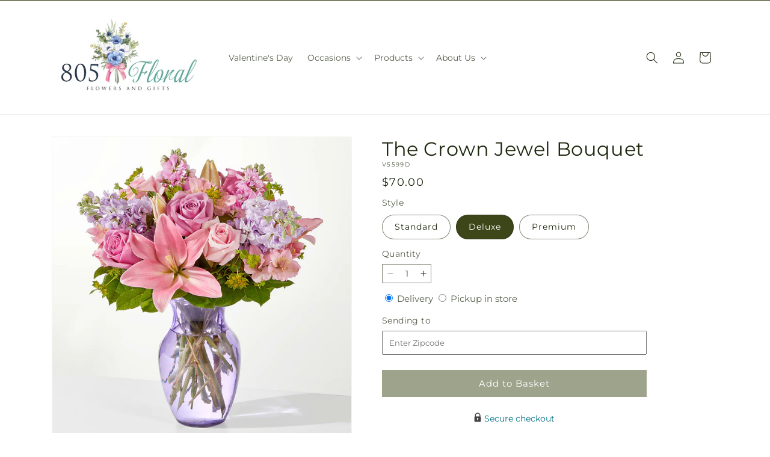

--- FILE ---
content_type: text/html; charset=utf-8
request_url: https://805floral.com/products/the-crown-jewel-bouquet-prd-v5599?variant=49172162150694&section_id=template--26658608152946__main
body_size: 11471
content:
<section id="shopify-section-template--26658608152946__main" class="shopify-section section ftd-main-product"><script src="//805floral.com/cdn/shop/t/60/assets/dayjs.min.js?v=146331994358120058901767854379" defer="defer"></script>
<script src="//805floral.com/cdn/shop/t/60/assets/dayjs-utc.min.js?v=21853670281201569981767854378" defer="defer"></script>
<script src="//805floral.com/cdn/shop/t/60/assets/dayjs-timezone.min.js?v=143404463123059131011767854378" defer="defer"></script>
<script src="//805floral.com/cdn/shop/t/60/assets/dayjs-compare.min.js?v=170429091854722561851767854379" defer="defer"></script>
<script src="//805floral.com/cdn/shop/t/60/assets/dayjs-format.min.js?v=107140612696697062631767854379" defer="defer"></script>


<section
  id="MainProduct-template--26658608152946__main"
  class="page-width section-template--26658608152946__main-padding gradient color-scheme-1"
  data-section="template--26658608152946__main"
  data-product-id="9453971570982"
  data-update-url="true"
  data-url="/products/the-crown-jewel-bouquet-prd-v5599"
  
    data-zoom-on-hover
  
>
  <link href="//805floral.com/cdn/shop/t/60/assets/section-main-product.css?v=67172036876768548111767854377" rel="stylesheet" type="text/css" media="all" />
  <link href="//805floral.com/cdn/shop/t/60/assets/ftd-section-main-product.css?v=84380129506450788211767854378" rel="stylesheet" type="text/css" media="all" />
  <link href="//805floral.com/cdn/shop/t/60/assets/component-accordion.css?v=140281534141990171611767854377" rel="stylesheet" type="text/css" media="all" />
  <link href="//805floral.com/cdn/shop/t/60/assets/component-price.css?v=175693878407596463691767854378" rel="stylesheet" type="text/css" media="all" />
  <link href="//805floral.com/cdn/shop/t/60/assets/component-slider.css?v=127501198930448460301767854378" rel="stylesheet" type="text/css" media="all" />
  <link href="//805floral.com/cdn/shop/t/60/assets/component-rating.css?v=36163645063599449881767854379" rel="stylesheet" type="text/css" media="all" />
  <link href="//805floral.com/cdn/shop/t/60/assets/component-deferred-media.css?v=7091629309437392741767854379" rel="stylesheet" type="text/css" media="all" />

  
    <link href="//805floral.com/cdn/shop/t/60/assets/component-product-variant-picker.css?v=26339001650995779211767854378" rel="stylesheet" type="text/css" media="all" />
    <link href="//805floral.com/cdn/shop/t/60/assets/component-swatch-input.css?v=141008503003294315641767854379" rel="stylesheet" type="text/css" media="all" />
    <link href="//805floral.com/cdn/shop/t/60/assets/component-swatch.css?v=68835163209551624561767854379" rel="stylesheet" type="text/css" media="all" />
  
<style data-shopify>.section-template--26658608152946__main-padding {
      padding-top: 27px;
      padding-bottom: 9px;
    }

    @media screen and (min-width: 750px) {
      .section-template--26658608152946__main-padding {
        padding-top: 36px;
        padding-bottom: 12px;
      }
    }</style><script src="//805floral.com/cdn/shop/t/60/assets/product-info.js?v=102847595110499246501767854378" defer="defer"></script>
  <script src="//805floral.com/cdn/shop/t/60/assets/product-form.js?v=78399781380020151501767854377" defer="defer"></script>
    <script id="EnableZoomOnHover-main" src="//805floral.com/cdn/shop/t/60/assets/magnify.js?v=60894966447080793111767854378" defer="defer"></script>
  


  <div class="product product--small product--left product--thumbnail product--mobile-hide grid grid--1-col grid--2-col-tablet">
    <div class="grid__item product__media-wrapper">
      
<media-gallery
  id="MediaGallery-template--26658608152946__main"
  role="region"
  
    class="product__column-sticky"
  
  aria-label="Gallery Viewer"
  data-desktop-layout="thumbnail"
>
  <div id="GalleryStatus-template--26658608152946__main" class="visually-hidden" role="status"></div>
  <slider-component id="GalleryViewer-template--26658608152946__main" class="slider-mobile-gutter">
    <a class="skip-to-content-link button visually-hidden quick-add-hidden" href="#ProductInfo-template--26658608152946__main">
      Skip to product information
    </a>
    <ul
      id="Slider-Gallery-template--26658608152946__main"
      class="product__media-list contains-media grid grid--peek list-unstyled slider slider--mobile"
      role="list"
    ><li
          id="Slide-template--26658608152946__main-46070376595826"
          class="product__media-item grid__item slider__slide is-active scroll-trigger animate--fade-in"
          data-media-id="template--26658608152946__main-46070376595826"
        >

<div
  class="product-media-container media-type-image media-fit-contain global-media-settings gradient constrain-height"
  style="--ratio: 1.0; --preview-ratio: 1.0;"
>
  <modal-opener
    class="product__modal-opener product__modal-opener--image"
    data-modal="#ProductModal-template--26658608152946__main"
  >
    <span
      class="product__media-icon motion-reduce quick-add-hidden product__media-icon--hover"
      aria-hidden="true"
    >
      
          <span class="svg-wrapper"><svg xmlns="http://www.w3.org/2000/svg" fill="none" class="icon icon-plus" viewBox="0 0 19 19"><path fill="currentColor" fill-rule="evenodd" d="M4.667 7.94a.5.5 0 0 1 .499-.501l5.534-.014a.5.5 0 1 1 .002 1l-5.534.014a.5.5 0 0 1-.5-.5" clip-rule="evenodd"/><path fill="currentColor" fill-rule="evenodd" d="M7.926 4.665a.5.5 0 0 1 .501.498l.014 5.534a.5.5 0 1 1-1 .003l-.014-5.534a.5.5 0 0 1 .499-.501" clip-rule="evenodd"/><path fill="currentColor" fill-rule="evenodd" d="M12.832 3.03a6.931 6.931 0 1 0-9.802 9.802 6.931 6.931 0 0 0 9.802-9.802M2.323 2.323a7.931 7.931 0 0 1 11.296 11.136l4.628 4.628a.5.5 0 0 1-.707.707l-4.662-4.662A7.932 7.932 0 0 1 2.323 2.323" clip-rule="evenodd"/></svg>
</span>
      
    </span>

<div class="loading__spinner hidden">
    <svg xmlns="http://www.w3.org/2000/svg" class="spinner" viewBox="0 0 66 66"><circle stroke-width="6" cx="33" cy="33" r="30" fill="none" class="path"/></svg>

  </div>
  <div class="product__media media media--transparent">
      <img src="//805floral.com/cdn/shop/files/V5599D_LOL_preset_mol-mx-tile-wide-sv-new.jpg?v=1745442971&amp;width=1946" alt="" srcset="//805floral.com/cdn/shop/files/V5599D_LOL_preset_mol-mx-tile-wide-sv-new.jpg?v=1745442971&amp;width=246 246w, //805floral.com/cdn/shop/files/V5599D_LOL_preset_mol-mx-tile-wide-sv-new.jpg?v=1745442971&amp;width=493 493w, //805floral.com/cdn/shop/files/V5599D_LOL_preset_mol-mx-tile-wide-sv-new.jpg?v=1745442971&amp;width=600 600w, //805floral.com/cdn/shop/files/V5599D_LOL_preset_mol-mx-tile-wide-sv-new.jpg?v=1745442971&amp;width=713 713w, //805floral.com/cdn/shop/files/V5599D_LOL_preset_mol-mx-tile-wide-sv-new.jpg?v=1745442971&amp;width=823 823w, //805floral.com/cdn/shop/files/V5599D_LOL_preset_mol-mx-tile-wide-sv-new.jpg?v=1745442971&amp;width=990 990w, //805floral.com/cdn/shop/files/V5599D_LOL_preset_mol-mx-tile-wide-sv-new.jpg?v=1745442971&amp;width=1100 1100w, //805floral.com/cdn/shop/files/V5599D_LOL_preset_mol-mx-tile-wide-sv-new.jpg?v=1745442971&amp;width=1206 1206w, //805floral.com/cdn/shop/files/V5599D_LOL_preset_mol-mx-tile-wide-sv-new.jpg?v=1745442971&amp;width=1346 1346w, //805floral.com/cdn/shop/files/V5599D_LOL_preset_mol-mx-tile-wide-sv-new.jpg?v=1745442971&amp;width=1426 1426w, //805floral.com/cdn/shop/files/V5599D_LOL_preset_mol-mx-tile-wide-sv-new.jpg?v=1745442971&amp;width=1646 1646w, //805floral.com/cdn/shop/files/V5599D_LOL_preset_mol-mx-tile-wide-sv-new.jpg?v=1745442971&amp;width=1946 1946w" width="1946" height="1946" class="image-magnify-hover" sizes="(min-width: 1200px) 495px, (min-width: 990px) calc(45.0vw - 10rem), (min-width: 750px) calc((100vw - 11.5rem) / 2), calc(100vw / 1 - 4rem)">
    </div>
    <button
      class="product__media-toggle quick-add-hidden product__media-zoom-hover"
      type="button"
      aria-haspopup="dialog"
      data-media-id="46070376595826"
    >
      <span class="visually-hidden">
        Open media 1 in modal
      </span>
    </button>
  </modal-opener></div>

        </li>
<li
            id="Slide-template--26658608152946__main-46070376563058"
            class="product__media-item grid__item slider__slide scroll-trigger animate--fade-in"
            data-media-id="template--26658608152946__main-46070376563058"
          >

<div
  class="product-media-container media-type-image media-fit-contain global-media-settings gradient constrain-height"
  style="--ratio: 1.0; --preview-ratio: 1.0;"
>
  <modal-opener
    class="product__modal-opener product__modal-opener--image"
    data-modal="#ProductModal-template--26658608152946__main"
  >
    <span
      class="product__media-icon motion-reduce quick-add-hidden product__media-icon--hover"
      aria-hidden="true"
    >
      
          <span class="svg-wrapper"><svg xmlns="http://www.w3.org/2000/svg" fill="none" class="icon icon-plus" viewBox="0 0 19 19"><path fill="currentColor" fill-rule="evenodd" d="M4.667 7.94a.5.5 0 0 1 .499-.501l5.534-.014a.5.5 0 1 1 .002 1l-5.534.014a.5.5 0 0 1-.5-.5" clip-rule="evenodd"/><path fill="currentColor" fill-rule="evenodd" d="M7.926 4.665a.5.5 0 0 1 .501.498l.014 5.534a.5.5 0 1 1-1 .003l-.014-5.534a.5.5 0 0 1 .499-.501" clip-rule="evenodd"/><path fill="currentColor" fill-rule="evenodd" d="M12.832 3.03a6.931 6.931 0 1 0-9.802 9.802 6.931 6.931 0 0 0 9.802-9.802M2.323 2.323a7.931 7.931 0 0 1 11.296 11.136l4.628 4.628a.5.5 0 0 1-.707.707l-4.662-4.662A7.932 7.932 0 0 1 2.323 2.323" clip-rule="evenodd"/></svg>
</span>
      
    </span>

<div class="loading__spinner hidden">
    <svg xmlns="http://www.w3.org/2000/svg" class="spinner" viewBox="0 0 66 66"><circle stroke-width="6" cx="33" cy="33" r="30" fill="none" class="path"/></svg>

  </div>
  <div class="product__media media media--transparent">
      <img src="//805floral.com/cdn/shop/files/V5599S_LOL_preset_mol-mx-tile-wide-sv-new.jpg?v=1745442971&amp;width=1946" alt="" srcset="//805floral.com/cdn/shop/files/V5599S_LOL_preset_mol-mx-tile-wide-sv-new.jpg?v=1745442971&amp;width=246 246w, //805floral.com/cdn/shop/files/V5599S_LOL_preset_mol-mx-tile-wide-sv-new.jpg?v=1745442971&amp;width=493 493w, //805floral.com/cdn/shop/files/V5599S_LOL_preset_mol-mx-tile-wide-sv-new.jpg?v=1745442971&amp;width=600 600w, //805floral.com/cdn/shop/files/V5599S_LOL_preset_mol-mx-tile-wide-sv-new.jpg?v=1745442971&amp;width=713 713w, //805floral.com/cdn/shop/files/V5599S_LOL_preset_mol-mx-tile-wide-sv-new.jpg?v=1745442971&amp;width=823 823w, //805floral.com/cdn/shop/files/V5599S_LOL_preset_mol-mx-tile-wide-sv-new.jpg?v=1745442971&amp;width=990 990w, //805floral.com/cdn/shop/files/V5599S_LOL_preset_mol-mx-tile-wide-sv-new.jpg?v=1745442971&amp;width=1100 1100w, //805floral.com/cdn/shop/files/V5599S_LOL_preset_mol-mx-tile-wide-sv-new.jpg?v=1745442971&amp;width=1206 1206w, //805floral.com/cdn/shop/files/V5599S_LOL_preset_mol-mx-tile-wide-sv-new.jpg?v=1745442971&amp;width=1346 1346w, //805floral.com/cdn/shop/files/V5599S_LOL_preset_mol-mx-tile-wide-sv-new.jpg?v=1745442971&amp;width=1426 1426w, //805floral.com/cdn/shop/files/V5599S_LOL_preset_mol-mx-tile-wide-sv-new.jpg?v=1745442971&amp;width=1646 1646w, //805floral.com/cdn/shop/files/V5599S_LOL_preset_mol-mx-tile-wide-sv-new.jpg?v=1745442971&amp;width=1946 1946w" width="1946" height="1946" loading="lazy" class="image-magnify-hover" sizes="(min-width: 1200px) 495px, (min-width: 990px) calc(45.0vw - 10rem), (min-width: 750px) calc((100vw - 11.5rem) / 2), calc(100vw / 1 - 4rem)">
    </div>
    <button
      class="product__media-toggle quick-add-hidden product__media-zoom-hover"
      type="button"
      aria-haspopup="dialog"
      data-media-id="46070376563058"
    >
      <span class="visually-hidden">
        Open media 2 in modal
      </span>
    </button>
  </modal-opener></div>

          </li>

<li
            id="Slide-template--26658608152946__main-46070376628594"
            class="product__media-item grid__item slider__slide scroll-trigger animate--fade-in"
            data-media-id="template--26658608152946__main-46070376628594"
          >

<div
  class="product-media-container media-type-image media-fit-contain global-media-settings gradient constrain-height"
  style="--ratio: 1.0; --preview-ratio: 1.0;"
>
  <modal-opener
    class="product__modal-opener product__modal-opener--image"
    data-modal="#ProductModal-template--26658608152946__main"
  >
    <span
      class="product__media-icon motion-reduce quick-add-hidden product__media-icon--hover"
      aria-hidden="true"
    >
      
          <span class="svg-wrapper"><svg xmlns="http://www.w3.org/2000/svg" fill="none" class="icon icon-plus" viewBox="0 0 19 19"><path fill="currentColor" fill-rule="evenodd" d="M4.667 7.94a.5.5 0 0 1 .499-.501l5.534-.014a.5.5 0 1 1 .002 1l-5.534.014a.5.5 0 0 1-.5-.5" clip-rule="evenodd"/><path fill="currentColor" fill-rule="evenodd" d="M7.926 4.665a.5.5 0 0 1 .501.498l.014 5.534a.5.5 0 1 1-1 .003l-.014-5.534a.5.5 0 0 1 .499-.501" clip-rule="evenodd"/><path fill="currentColor" fill-rule="evenodd" d="M12.832 3.03a6.931 6.931 0 1 0-9.802 9.802 6.931 6.931 0 0 0 9.802-9.802M2.323 2.323a7.931 7.931 0 0 1 11.296 11.136l4.628 4.628a.5.5 0 0 1-.707.707l-4.662-4.662A7.932 7.932 0 0 1 2.323 2.323" clip-rule="evenodd"/></svg>
</span>
      
    </span>

<div class="loading__spinner hidden">
    <svg xmlns="http://www.w3.org/2000/svg" class="spinner" viewBox="0 0 66 66"><circle stroke-width="6" cx="33" cy="33" r="30" fill="none" class="path"/></svg>

  </div>
  <div class="product__media media media--transparent">
      <img src="//805floral.com/cdn/shop/files/V5599P_LOL_preset_mol-mx-tile-wide-sv-new.jpg?v=1745442971&amp;width=1946" alt="" srcset="//805floral.com/cdn/shop/files/V5599P_LOL_preset_mol-mx-tile-wide-sv-new.jpg?v=1745442971&amp;width=246 246w, //805floral.com/cdn/shop/files/V5599P_LOL_preset_mol-mx-tile-wide-sv-new.jpg?v=1745442971&amp;width=493 493w, //805floral.com/cdn/shop/files/V5599P_LOL_preset_mol-mx-tile-wide-sv-new.jpg?v=1745442971&amp;width=600 600w, //805floral.com/cdn/shop/files/V5599P_LOL_preset_mol-mx-tile-wide-sv-new.jpg?v=1745442971&amp;width=713 713w, //805floral.com/cdn/shop/files/V5599P_LOL_preset_mol-mx-tile-wide-sv-new.jpg?v=1745442971&amp;width=823 823w, //805floral.com/cdn/shop/files/V5599P_LOL_preset_mol-mx-tile-wide-sv-new.jpg?v=1745442971&amp;width=990 990w, //805floral.com/cdn/shop/files/V5599P_LOL_preset_mol-mx-tile-wide-sv-new.jpg?v=1745442971&amp;width=1100 1100w, //805floral.com/cdn/shop/files/V5599P_LOL_preset_mol-mx-tile-wide-sv-new.jpg?v=1745442971&amp;width=1206 1206w, //805floral.com/cdn/shop/files/V5599P_LOL_preset_mol-mx-tile-wide-sv-new.jpg?v=1745442971&amp;width=1346 1346w, //805floral.com/cdn/shop/files/V5599P_LOL_preset_mol-mx-tile-wide-sv-new.jpg?v=1745442971&amp;width=1426 1426w, //805floral.com/cdn/shop/files/V5599P_LOL_preset_mol-mx-tile-wide-sv-new.jpg?v=1745442971&amp;width=1646 1646w, //805floral.com/cdn/shop/files/V5599P_LOL_preset_mol-mx-tile-wide-sv-new.jpg?v=1745442971&amp;width=1946 1946w" width="1946" height="1946" loading="lazy" class="image-magnify-hover" sizes="(min-width: 1200px) 495px, (min-width: 990px) calc(45.0vw - 10rem), (min-width: 750px) calc((100vw - 11.5rem) / 2), calc(100vw / 1 - 4rem)">
    </div>
    <button
      class="product__media-toggle quick-add-hidden product__media-zoom-hover"
      type="button"
      aria-haspopup="dialog"
      data-media-id="46070376628594"
    >
      <span class="visually-hidden">
        Open media 3 in modal
      </span>
    </button>
  </modal-opener></div>

          </li></ul><div class="slider-buttons quick-add-hidden">
        <button
          type="button"
          class="slider-button slider-button--prev"
          name="previous"
          aria-label="Slide left"
        >
          <span class="svg-wrapper"><svg class="icon icon-caret" viewBox="0 0 10 6"><path fill="currentColor" fill-rule="evenodd" d="M9.354.646a.5.5 0 0 0-.708 0L5 4.293 1.354.646a.5.5 0 0 0-.708.708l4 4a.5.5 0 0 0 .708 0l4-4a.5.5 0 0 0 0-.708" clip-rule="evenodd"/></svg>
</span>
        </button>
        <div class="slider-counter caption">
          <span class="slider-counter--current">1</span>
          <span aria-hidden="true"> / </span>
          <span class="visually-hidden">of</span>
          <span class="slider-counter--total">3</span>
        </div>
        <button
          type="button"
          class="slider-button slider-button--next"
          name="next"
          aria-label="Slide right"
        >
          <span class="svg-wrapper"><svg class="icon icon-caret" viewBox="0 0 10 6"><path fill="currentColor" fill-rule="evenodd" d="M9.354.646a.5.5 0 0 0-.708 0L5 4.293 1.354.646a.5.5 0 0 0-.708.708l4 4a.5.5 0 0 0 .708 0l4-4a.5.5 0 0 0 0-.708" clip-rule="evenodd"/></svg>
</span>
        </button>
      </div></slider-component><slider-component
      id="GalleryThumbnails-template--26658608152946__main"
      class="thumbnail-slider slider-mobile-gutter quick-add-hidden small-hide thumbnail-slider--no-slide"
    >
      <button
        type="button"
        class="slider-button slider-button--prev small-hide medium-hide large-up-hide"
        name="previous"
        aria-label="Slide left"
        aria-controls="GalleryThumbnails-template--26658608152946__main"
        data-step="3"
      >
        <span class="svg-wrapper"><svg class="icon icon-caret" viewBox="0 0 10 6"><path fill="currentColor" fill-rule="evenodd" d="M9.354.646a.5.5 0 0 0-.708 0L5 4.293 1.354.646a.5.5 0 0 0-.708.708l4 4a.5.5 0 0 0 .708 0l4-4a.5.5 0 0 0 0-.708" clip-rule="evenodd"/></svg>
</span>
      </button>
      <ul
        id="Slider-Thumbnails-template--26658608152946__main"
        class="thumbnail-list list-unstyled slider slider--mobile"
      ><li
            id="Slide-Thumbnails-template--26658608152946__main-1"
            class="thumbnail-list__item slider__slide"
            data-target="template--26658608152946__main-46070376563058"
            data-media-position="1"
          ><button
              class="thumbnail global-media-settings global-media-settings--no-shadow"
              aria-label="Load image 1 in gallery view"
              
              data-section="template--26658608152946__main-1-0"
              aria-controls="GalleryViewer-template--26658608152946__main"
              aria-describedby="Thumbnail-template--26658608152946__main-1
"
            >
              <img src="//805floral.com/cdn/shop/files/V5599S_LOL_preset_mol-mx-tile-wide-sv-new.jpg?v=1745442971&amp;width=416" alt="The Crown Jewel Bouquet" srcset="//805floral.com/cdn/shop/files/V5599S_LOL_preset_mol-mx-tile-wide-sv-new.jpg?v=1745442971&amp;width=54 54w, //805floral.com/cdn/shop/files/V5599S_LOL_preset_mol-mx-tile-wide-sv-new.jpg?v=1745442971&amp;width=74 74w, //805floral.com/cdn/shop/files/V5599S_LOL_preset_mol-mx-tile-wide-sv-new.jpg?v=1745442971&amp;width=104 104w, //805floral.com/cdn/shop/files/V5599S_LOL_preset_mol-mx-tile-wide-sv-new.jpg?v=1745442971&amp;width=162 162w, //805floral.com/cdn/shop/files/V5599S_LOL_preset_mol-mx-tile-wide-sv-new.jpg?v=1745442971&amp;width=208 208w, //805floral.com/cdn/shop/files/V5599S_LOL_preset_mol-mx-tile-wide-sv-new.jpg?v=1745442971&amp;width=324 324w, //805floral.com/cdn/shop/files/V5599S_LOL_preset_mol-mx-tile-wide-sv-new.jpg?v=1745442971&amp;width=416 416w" width="416" height="416" loading="lazy" sizes="(min-width: 1200px) calc((495 - 4rem) / 4),
          (min-width: 990px) calc((45.0vw - 4rem) / 4),
          (min-width: 750px) calc((100vw - 15rem) / 8),
          calc((100vw - 8rem) / 3)" id="Thumbnail-template--26658608152946__main-1
">
            </button>
          </li><li
            id="Slide-Thumbnails-template--26658608152946__main-2"
            class="thumbnail-list__item slider__slide"
            data-target="template--26658608152946__main-46070376595826"
            data-media-position="2"
          ><button
              class="thumbnail global-media-settings global-media-settings--no-shadow"
              aria-label="Load image 2 in gallery view"
              
                aria-current="true"
              
              data-section="template--26658608152946__main-1-1"
              aria-controls="GalleryViewer-template--26658608152946__main"
              aria-describedby="Thumbnail-template--26658608152946__main-2
"
            >
              <img src="//805floral.com/cdn/shop/files/V5599D_LOL_preset_mol-mx-tile-wide-sv-new.jpg?v=1745442971&amp;width=416" alt="The Crown Jewel Bouquet" srcset="//805floral.com/cdn/shop/files/V5599D_LOL_preset_mol-mx-tile-wide-sv-new.jpg?v=1745442971&amp;width=54 54w, //805floral.com/cdn/shop/files/V5599D_LOL_preset_mol-mx-tile-wide-sv-new.jpg?v=1745442971&amp;width=74 74w, //805floral.com/cdn/shop/files/V5599D_LOL_preset_mol-mx-tile-wide-sv-new.jpg?v=1745442971&amp;width=104 104w, //805floral.com/cdn/shop/files/V5599D_LOL_preset_mol-mx-tile-wide-sv-new.jpg?v=1745442971&amp;width=162 162w, //805floral.com/cdn/shop/files/V5599D_LOL_preset_mol-mx-tile-wide-sv-new.jpg?v=1745442971&amp;width=208 208w, //805floral.com/cdn/shop/files/V5599D_LOL_preset_mol-mx-tile-wide-sv-new.jpg?v=1745442971&amp;width=324 324w, //805floral.com/cdn/shop/files/V5599D_LOL_preset_mol-mx-tile-wide-sv-new.jpg?v=1745442971&amp;width=416 416w" width="416" height="416" loading="lazy" sizes="(min-width: 1200px) calc((495 - 4rem) / 4),
          (min-width: 990px) calc((45.0vw - 4rem) / 4),
          (min-width: 750px) calc((100vw - 15rem) / 8),
          calc((100vw - 8rem) / 3)" id="Thumbnail-template--26658608152946__main-2
">
            </button>
          </li><li
            id="Slide-Thumbnails-template--26658608152946__main-3"
            class="thumbnail-list__item slider__slide"
            data-target="template--26658608152946__main-46070376628594"
            data-media-position="3"
          ><button
              class="thumbnail global-media-settings global-media-settings--no-shadow"
              aria-label="Load image 3 in gallery view"
              
              data-section="template--26658608152946__main-1-2"
              aria-controls="GalleryViewer-template--26658608152946__main"
              aria-describedby="Thumbnail-template--26658608152946__main-3
"
            >
              <img src="//805floral.com/cdn/shop/files/V5599P_LOL_preset_mol-mx-tile-wide-sv-new.jpg?v=1745442971&amp;width=416" alt="The Crown Jewel Bouquet" srcset="//805floral.com/cdn/shop/files/V5599P_LOL_preset_mol-mx-tile-wide-sv-new.jpg?v=1745442971&amp;width=54 54w, //805floral.com/cdn/shop/files/V5599P_LOL_preset_mol-mx-tile-wide-sv-new.jpg?v=1745442971&amp;width=74 74w, //805floral.com/cdn/shop/files/V5599P_LOL_preset_mol-mx-tile-wide-sv-new.jpg?v=1745442971&amp;width=104 104w, //805floral.com/cdn/shop/files/V5599P_LOL_preset_mol-mx-tile-wide-sv-new.jpg?v=1745442971&amp;width=162 162w, //805floral.com/cdn/shop/files/V5599P_LOL_preset_mol-mx-tile-wide-sv-new.jpg?v=1745442971&amp;width=208 208w, //805floral.com/cdn/shop/files/V5599P_LOL_preset_mol-mx-tile-wide-sv-new.jpg?v=1745442971&amp;width=324 324w, //805floral.com/cdn/shop/files/V5599P_LOL_preset_mol-mx-tile-wide-sv-new.jpg?v=1745442971&amp;width=416 416w" width="416" height="416" loading="lazy" sizes="(min-width: 1200px) calc((495 - 4rem) / 4),
          (min-width: 990px) calc((45.0vw - 4rem) / 4),
          (min-width: 750px) calc((100vw - 15rem) / 8),
          calc((100vw - 8rem) / 3)" id="Thumbnail-template--26658608152946__main-3
">
            </button>
          </li></ul>
      <button
        type="button"
        class="slider-button slider-button--next small-hide medium-hide large-up-hide"
        name="next"
        aria-label="Slide right"
        aria-controls="GalleryThumbnails-template--26658608152946__main"
        data-step="3"
      >
        <span class="svg-wrapper"><svg class="icon icon-caret" viewBox="0 0 10 6"><path fill="currentColor" fill-rule="evenodd" d="M9.354.646a.5.5 0 0 0-.708 0L5 4.293 1.354.646a.5.5 0 0 0-.708.708l4 4a.5.5 0 0 0 .708 0l4-4a.5.5 0 0 0 0-.708" clip-rule="evenodd"/></svg>
</span>
      </button>
    </slider-component></media-gallery>

    </div>
    <div class="product__info-wrapper grid__item scroll-trigger animate--slide-in">
      <product-info
        id="ProductInfo-template--26658608152946__main"
        data-section="template--26658608152946__main"
        data-master-sku="V5599"
        class="product__info-container product__column-sticky"
      ><div class="product__title" >
                <h1>The Crown Jewel Bouquet</h1>
                <a href="/products/the-crown-jewel-bouquet-prd-v5599" class="product__title">
                  <h2 class="h1">
                    The Crown Jewel Bouquet
                  </h2>
                </a>
              </div><p
                class="product__sku caption-with-letter-spacing"
                id="Sku-template--26658608152946__main"
                role="status"
                
              >
                <span class="visually-hidden">SKU:</span>
                <span class="sku">V5599D</span>
              </p>
              <div class="product-review"></div>
              <p class="product__info--error availability-error"></p>
                <div id="price-template--26658608152946__main" role="status" >
<div
    class="
      prices price--large price--show-badge"
  >
    <div class="price__container" data-testid="product-price"><div class="price__regular"><span class="visually-hidden visually-hidden--inline">Regular price</span>
          <span class="price-item price-item--regular">
            $70.00
          </span></div>
      <div class="price__sale">
            <span class="visually-hidden visually-hidden--inline">Regular price</span>
            <span>
              <s class="price-item price-item--regular">
                
                  $70.00
                
              </s>
            </span><span class="visually-hidden visually-hidden--inline">Sale price</span>
          <p class="price-item price-item--sale price-item--last inline-compare-price">
            $70.00
          </p></div>
      <small class="unit-price caption hidden">
        <span class="visually-hidden">Unit price</span>
        <span class="price-item price-item--last">
          <span></span>
          <span aria-hidden="true">/</span>
          <span class="visually-hidden">&nbsp;per&nbsp;</span>
          <span>
          </span>
        </span>
      </small>
    </div><span class="badge price__badge-sale color-scheme-5">
        Sale
      </span>

      <span class="badge price__badge-sold-out color-scheme-3">
        Sold out
      </span></div>

</div><div ><form method="post" action="/cart/add" id="product-form-installment-template--26658608152946__main" accept-charset="UTF-8" class="installment caption-large" enctype="multipart/form-data"><input type="hidden" name="form_type" value="product" /><input type="hidden" name="utf8" value="✓" /><input type="hidden" name="id" value="49172162150694">
                    <input type="hidden" name="in_store_pickup" value="false">
                    <input type="hidden" name="store_pickup_enabled" value="true">
                    <input type="hidden" name="is_dropship" value="false">
                    
<input type="hidden" name="product-id" value="9453971570982" /><input type="hidden" name="section-id" value="template--26658608152946__main" /></form></div>
              

                
<variant-radios
      id="variant-radios-template--26658608152946__main"
      class="no-js-hidden"
      data-section="template--26658608152946__main"
      data-url="/products/the-crown-jewel-bouquet-prd-v5599"
      
      
    ><fieldset class="js product-form__input" data-testid="product-variant">
            <legend class="form__label">Style
</legend>
            
<input
      type="radio"
      id="template--26658608152946__main-1-0"
      name="Style-1
"
      value="Standard"
      form="product-form-template--26658608152946__main"
      
      
      data-product-url=""
    data-option-value-id="6820940677490"
    >
    <label for="template--26658608152946__main-1-0">
      
        Standard
      <span class="visually-hidden label-unavailable">Variant sold out or unavailable</span>
    </label><input
      type="radio"
      id="template--26658608152946__main-1-1"
      name="Style-1
"
      value="Deluxe"
      form="product-form-template--26658608152946__main"
      
        checked
      
      
      data-product-url=""
    data-option-value-id="6820940710258"
    >
    <label for="template--26658608152946__main-1-1">
      
        Deluxe
      <span class="visually-hidden label-unavailable">Variant sold out or unavailable</span>
    </label><input
      type="radio"
      id="template--26658608152946__main-1-2"
      name="Style-1
"
      value="Premium"
      form="product-form-template--26658608152946__main"
      
      
      data-product-url=""
    data-option-value-id="6820940743026"
    >
    <label for="template--26658608152946__main-1-2">
      
        Premium
      <span class="visually-hidden label-unavailable">Variant sold out or unavailable</span>
    </label>
          </fieldset><script type="application/json">
        [{"id":49172162085158,"title":"Standard","option1":"Standard","option2":null,"option3":null,"sku":"V5599S","requires_shipping":true,"taxable":true,"featured_image":{"id":53892423876978,"product_id":9453971570982,"position":1,"created_at":"2025-04-23T14:16:10-07:00","updated_at":"2025-04-23T14:16:11-07:00","alt":null,"width":1024,"height":1024,"src":"\/\/805floral.com\/cdn\/shop\/files\/V5599S_LOL_preset_mol-mx-tile-wide-sv-new.jpg?v=1745442971","variant_ids":[49172162085158]},"available":true,"name":"The Crown Jewel Bouquet - Standard","public_title":"Standard","options":["Standard"],"price":5500,"weight":0,"compare_at_price":5500,"inventory_management":null,"barcode":null,"featured_media":{"alt":null,"id":46070376563058,"position":1,"preview_image":{"aspect_ratio":1.0,"height":1024,"width":1024,"src":"\/\/805floral.com\/cdn\/shop\/files\/V5599S_LOL_preset_mol-mx-tile-wide-sv-new.jpg?v=1745442971"}},"requires_selling_plan":false,"selling_plan_allocations":[],"quantity_rule":{"min":1,"max":null,"increment":1}},{"id":49172162150694,"title":"Deluxe","option1":"Deluxe","option2":null,"option3":null,"sku":"V5599D","requires_shipping":true,"taxable":true,"featured_image":{"id":53892423811442,"product_id":9453971570982,"position":2,"created_at":"2025-04-23T14:16:10-07:00","updated_at":"2025-04-23T14:16:11-07:00","alt":null,"width":1024,"height":1024,"src":"\/\/805floral.com\/cdn\/shop\/files\/V5599D_LOL_preset_mol-mx-tile-wide-sv-new.jpg?v=1745442971","variant_ids":[49172162150694]},"available":true,"name":"The Crown Jewel Bouquet - Deluxe","public_title":"Deluxe","options":["Deluxe"],"price":7000,"weight":0,"compare_at_price":7000,"inventory_management":null,"barcode":null,"featured_media":{"alt":null,"id":46070376595826,"position":2,"preview_image":{"aspect_ratio":1.0,"height":1024,"width":1024,"src":"\/\/805floral.com\/cdn\/shop\/files\/V5599D_LOL_preset_mol-mx-tile-wide-sv-new.jpg?v=1745442971"}},"requires_selling_plan":false,"selling_plan_allocations":[],"quantity_rule":{"min":1,"max":null,"increment":1}},{"id":49172162183462,"title":"Premium","option1":"Premium","option2":null,"option3":null,"sku":"V5599P","requires_shipping":true,"taxable":true,"featured_image":{"id":53892423909746,"product_id":9453971570982,"position":3,"created_at":"2025-04-23T14:16:10-07:00","updated_at":"2025-04-23T14:16:11-07:00","alt":null,"width":1024,"height":1024,"src":"\/\/805floral.com\/cdn\/shop\/files\/V5599P_LOL_preset_mol-mx-tile-wide-sv-new.jpg?v=1745442971","variant_ids":[49172162183462]},"available":true,"name":"The Crown Jewel Bouquet - Premium","public_title":"Premium","options":["Premium"],"price":8500,"weight":0,"compare_at_price":8500,"inventory_management":null,"barcode":null,"featured_media":{"alt":null,"id":46070376628594,"position":3,"preview_image":{"aspect_ratio":1.0,"height":1024,"width":1024,"src":"\/\/805floral.com\/cdn\/shop\/files\/V5599P_LOL_preset_mol-mx-tile-wide-sv-new.jpg?v=1745442971"}},"requires_selling_plan":false,"selling_plan_allocations":[],"quantity_rule":{"min":1,"max":null,"increment":1}}]
      </script>
    </variant-radios>
              
<div
                id="Quantity-Form-template--26658608152946__main"
                class="product-form__input product-form__quantity  "
                
              >
                
                

                <label class="quantity__label form__label" for="Quantity-template--26658608152946__main">
                  Quantity
                  <span class="quantity__rules-cart hidden">

<div class="loading__spinner hidden">
    <svg xmlns="http://www.w3.org/2000/svg" class="spinner" viewBox="0 0 66 66"><circle stroke-width="6" cx="33" cy="33" r="30" fill="none" class="path"/></svg>

  </div>
  <span
                      >(<span class="quantity-cart">0</span> in cart)</span
                    >
                  </span>
                </label>
                <div class="price-per-item__container">
                  <quantity-input class="quantity" data-url="/products/the-crown-jewel-bouquet-prd-v5599" data-section="template--26658608152946__main">
                    <button class="quantity__button" name="minus" type="button">
                      <span class="visually-hidden">Decrease quantity for The Crown Jewel Bouquet</span>
                      <span class="svg-wrapper"><svg xmlns="http://www.w3.org/2000/svg" fill="none" class="icon icon-minus" viewBox="0 0 10 2"><path fill="currentColor" fill-rule="evenodd" d="M.5 1C.5.7.7.5 1 .5h8a.5.5 0 1 1 0 1H1A.5.5 0 0 1 .5 1" clip-rule="evenodd"/></svg>
</span>
                    </button>
                    <input
                      disabled="true"
                      class="quantity__input"
                      type="number"
                      name="quantity"
                      id="Quantity-template--26658608152946__main"
                      data-min="1"
                      min="1"
                      step="1"
                      value="1"
                      form="product-form-template--26658608152946__main"
                    >
                    <button class="quantity__button" name="plus" type="button">
                      <span class="visually-hidden">Increase quantity for The Crown Jewel Bouquet</span>
                      <span class="svg-wrapper"><svg xmlns="http://www.w3.org/2000/svg" fill="none" class="icon icon-plus" viewBox="0 0 10 10"><path fill="currentColor" fill-rule="evenodd" d="M1 4.51a.5.5 0 0 0 0 1h3.5l.01 3.5a.5.5 0 0 0 1-.01V5.5l3.5-.01a.5.5 0 0 0-.01-1H5.5L5.49.99a.5.5 0 0 0-1 .01v3.5l-3.5.01z" clip-rule="evenodd"/></svg>
</span>
                    </button>
                  </quantity-input></div>
                <div class="quantity__rules caption" id="Quantity-Rules-template--26658608152946__main"></div></div><div class="product__date-wrapper">
                    <link href="//805floral.com/cdn/shop/t/60/assets/litepicker.css?v=22239991273395494851767854378" rel="stylesheet" type="text/css" media="all" />
<script src="//805floral.com/cdn/shop/t/60/assets/litepicker.js?v=47183412848283267401767854378" defer="defer"></script>
<script src="//805floral.com/cdn/shop/t/60/assets/ftd-date-picker.js?v=21069361337201345051767854379" defer="defer" type="module"></script>
<script>
  window.date_picker_labels = {
    "pickup_date":"Pickup Date",
    "delivery_date":"Delivery Date",
    "available_for_local_delivery_only":"Available for local delivery only",
    "available_for_instore_pickup_only":"Available for in-store pickup only",
    "available_for_pickup_only_sameday":"This product is no longer available for same-day delivery, but is available to pickup in store today",
    "available_for_pickup_only_futureday":"This product is not available for delivery on selected date, but is available to pickup in store",
    "unavailable_for_purchase_error":"This product is currently unavailable for purchase",
    "invalid_zipcode":"Please enter a valid zipcode",
    "unavailable_zipcode_error":"This product is currently unavailable for the zip code entered",
  }
</script>






<div class="product__delivery_method">
  <div
    data-testid="product-delivery-method"
    
  >
    <input
      type="radio"
      id="template--26658608152946__main-delivery-method-0"
      name="delivery-method"
      value="delivery"
      
        checked
      
    >
    <label
      class="delivery_method_title"
      for="template--26658608152946__main-delivery-method-0"
    >Delivery<span class="visually-hidden">Delivery</span>
    </label>
    <input
      type="radio"
      id="template--26658608152946__main-delivery-method-1"
      name="delivery-method"
      value="pickup"
      
    >
    <label
      class="delivery_method_title"
      for="template--26658608152946__main-delivery-method-1"
    >Pickup in store<span class="visually-hidden">Pickup in store</span>
    </label>
  </div>
</div>
<div
  class="product__zip-code product-form__input hidden"
>
  <div>
    <label
      class="zip_code-title form__label"
      for="template--26658608152946__main-zip-code"
    >Sending to<span class="visually-hidden">Sending to</span>
    </label>
  </div>
  <div class="">
    <input
      type="text"
      id="template--26658608152946__main-zip-code"
      name="zip-code"
      value=""
      placeholder="Enter Zipcode"
    >
  </div>
</div>







<div class="product__date availability-text hidden">
  <div class="pickup-available-text hidden">
    <p>The next available pick up time is<span id="product-pickup-date"></span>
    </p>
    <label for="litepicker" class="form__label delivery__label">Pickup Date</label>
  </div>
  <div class="delivery-available-text">
    <label for="litepicker" class="form__label delivery__label">Delivery Date</label></div>
  <div class="field" data-testid="calendar-date">
    <input readonly class="field__input" id="litepicker" type="text" value="MM/DD/YYYY">
    <input class="datepicker" type="hidden" value="">
    <input class="delivery-type" type="hidden" value="domestic">
    <span class="input__icon-calendar input--spinner__icon">
      <span class="svg-wrapper"><svg
  aria-hidden="true"
  focusable="false"
  class="spinner"
  viewBox="0 0 66 66"
  xmlns="http://www.w3.org/2000/svg"
  width="20"
  height="20"
>
  <circle class="path" fill="none" stroke-width="4" cx="33" cy="33" r="30"></circle>
</svg>
</span>
    </span>

    <span class="input__icon-calendar input--date__icon hidden">
      <svg
    aria-hidden="true"
    width="20"
    height="18"
    focusable="false"
    data-prefix="far"
    data-icon="calendar"
    class="svg-inline--fa fa-calendar fa-w-14"
    role="img"
    xmlns="http://www.w3.org/2000/svg"
    viewBox="0 0 448 512"
  >
    <path fill="#3c4619" d="M400 64h-48V12c0-6.6-5.4-12-12-12h-40c-6.6 0-12 5.4-12 12v52H160V12c0-6.6-5.4-12-12-12h-40c-6.6 0-12 5.4-12 12v52H48C21.5 64 0 85.5 0 112v352c0 26.5 21.5 48 48 48h352c26.5 0 48-21.5 48-48V112c0-26.5-21.5-48-48-48zm-6 400H54c-3.3 0-6-2.7-6-6V160h352v298c0 3.3-2.7 6-6 6z"></path>
  </svg>
    </span>

    
    
    <ftd-date-picker
      data-dropship="false"
      data-expedited-enabled=""
      data-ground-enabled=""
      data-pickup="true"
      data-unified-calendar="false"
      data-instore-pickup-only="false"
      data-local-delivery-only="false"
      data-product-sku="V5599D"
      init-date=""
    />
    <div class="calendar-footer hidden">
      <div class="calendar-footer-container">
        
          <div class="calendar-footer-tile shipping-fee-label">
            <div>
              <img
                src="//805floral.com/cdn/shop/t/60/assets/delivery.png?v=18461259553884190261767854378"
                alt=""
                width="25"
                height="25"
              >
            </div>
            
              <div>Delivery fees starting at <span> - </span><span class="fees">$15.00</span>
              </div>
            
          </div>
        
        
        
        <div class="calendar-footer-tile seasonal-pricing-label hidden">
          <div class="color-code seasonal-pricing-cirlce"></div>
          <div>Seasonal Pricing</div>
        </div>
        <span class="preview-date-range hidden"></span>
      </div>
    </div>
  </div>
</div>
<div class="product__info--error date-error"></div>

                  </div><div class="product__addons-wrapper hidden">
                <script>

  window.productLookup = {
      "V5599": {
        "title": "The Crown Jewel Bouquet",
        "image": "https:\/\/805floral.com\/cdn\/shop\/files\/V5599S_LOL_preset_mol-mx-tile-wide-sv-new.jpg?v=1745442971\u0026width=60",
        "prices": {"V5599": {
            regular_price: "$55.00",
            sale_price: "$55.00",
          },
          "V5599S": {
            regular_price: "$55.00",
            sale_price: "$55.00",
          },
          "V5599D": {
            regular_price: "$70.00",
            sale_price: "$70.00",
          },
          "V5599P": {
            regular_price: "$85.00",
            sale_price: "$85.00",
          }
        },
        "personalTouchAddons": [],
        "addons": ["GC","CKJ","BKJ","BDAYPK","A"]
      }};

  
  window.addonLookup = {
      "GC": {
        "title": "Greeting Card",
        "handle": "greeting-card-prd-gc",
        "defaultVariant": "GC-A",
        "isSoldOut": false,
        "addonType" : null,
        "localDelOnly": false,
        "variants": [
          {
            "id": 46466717974822,
            "sku": "GC-A",
            "title": "Anniversary",
            "price": "5.99",
            "compare_at_price": "5.99",
            "image": "https:\/\/805floral.com\/cdn\/shop\/files\/RC127_preset_ftd-mini-cart-80-old_f5eafc95-397f-4887-a3d7-5777b56ff61b.jpg?v=1737960442\u0026width=75"
          },
          {
            "id": 46466718007590,
            "sku": "GC-B",
            "title": "Birthday",
            "price": "5.99",
            "compare_at_price": "5.99",
            "image": "https:\/\/805floral.com\/cdn\/shop\/files\/RC127_preset_ftd-mini-cart-80-old_c6ced6c2-05ab-4c04-8f33-27b9a3b4988a.jpg?v=1737960442\u0026width=75"
          },
          {
            "id": 46466718040358,
            "sku": "GC-C",
            "title": "Congratulations",
            "price": "5.99",
            "compare_at_price": "5.99",
            "image": "https:\/\/805floral.com\/cdn\/shop\/files\/RC127_preset_ftd-mini-cart-80-old.jpg?v=1737960442\u0026width=75"
          },
          {
            "id": 46466718073126,
            "sku": "GC-D",
            "title": "Love and Romance",
            "price": "5.99",
            "compare_at_price": "5.99",
            "image": "https:\/\/805floral.com\/cdn\/shop\/files\/RC127_preset_ftd-mini-cart-80-old_9a58c3b4-2788-4cd2-bb4f-4bc538915fe2.jpg?v=1737960442\u0026width=75"
          },
          {
            "id": 46466718105894,
            "sku": "GC-E",
            "title": "New Baby",
            "price": "5.99",
            "compare_at_price": "5.99",
            "image": "https:\/\/805floral.com\/cdn\/shop\/files\/RC127_preset_ftd-mini-cart-80-old_5bd43bd1-c779-4151-b15c-91872260fbf0.jpg?v=1737960442\u0026width=75"
          },
          {
            "id": 46466718138662,
            "sku": "GC-F",
            "title": "Sympathy",
            "price": "5.99",
            "compare_at_price": "5.99",
            "image": "https:\/\/805floral.com\/cdn\/shop\/files\/RC127_preset_ftd-mini-cart-80-old_62c2fb84-51c3-4989-a9ed-7ff06690f504.jpg?v=1737960442\u0026width=75"
          },
          {
            "id": 46466718171430,
            "sku": "GC-G",
            "title": "Thank You",
            "price": "5.99",
            "compare_at_price": "5.99",
            "image": "https:\/\/805floral.com\/cdn\/shop\/files\/RC127_preset_ftd-mini-cart-80-old_6ed2bd23-c0a5-43ce-8c4d-0f9bcf5dcadc.jpg?v=1737960442\u0026width=75"
          },
          {
            "id": 46466718204198,
            "sku": "GC-H",
            "title": "Thinking of You",
            "price": "5.99",
            "compare_at_price": "5.99",
            "image": "https:\/\/805floral.com\/cdn\/shop\/files\/RC127_preset_ftd-mini-cart-80-old_8c01519e-8338-4a0b-a15a-b1123cfa37e8.jpg?v=1737960443\u0026width=75"
          },
          {
            "id": 46466718236966,
            "sku": "GC-I",
            "title": "Other",
            "price": "5.99",
            "compare_at_price": "5.99",
            "image": "https:\/\/805floral.com\/cdn\/shop\/files\/RC127_preset_ftd-mini-cart-80-old_661f8bb5-b320-4d78-933a-c4148fe04a5e.jpg?v=1737960442\u0026width=75"
          }
        ]},
      "CKJ": {
        "title": "Delicious Box of Chocolates",
        "handle": "delicious-box-of-chocolates-prd-ckj",
        "defaultVariant": null,
        "isSoldOut": false,
        "addonType" : "none",
        "localDelOnly": false,
        "variants": [
          {
            "id": 51753510470002,
            "sku": "CKJ",
            "title": "Default Title",
            "price": "19.99",
            "compare_at_price": "19.99",
            "image": "https:\/\/805floral.com\/cdn\/shop\/files\/CKJ_preset_ftd-mini-cart-80-old.jpg?v=1739695210\u0026width=75"
          }
        ]},
      "BKJ": {
        "title": "Adorable Plush Bear",
        "handle": "adorable-plush-bear-prd-bkj",
        "defaultVariant": null,
        "isSoldOut": false,
        "addonType" : "none",
        "localDelOnly": false,
        "variants": [
          {
            "id": 51759422833010,
            "sku": "BKJ",
            "title": "Default Title",
            "price": "21.99",
            "compare_at_price": "21.99",
            "image": "https:\/\/805floral.com\/cdn\/shop\/files\/BKJ_preset_ftd-mini-cart-80-old.jpg?v=1737785961\u0026width=75"
          }
        ]},
      "BDAYPK": {
        "title": "Happy Birthday Pick",
        "handle": "happy-birthday-pick-prd-bdaypk",
        "defaultVariant": null,
        "isSoldOut": false,
        "addonType" : null,
        "localDelOnly": false,
        "variants": [
          {
            "id": 52345778897266,
            "sku": "BDAYPK",
            "title": "Default Title",
            "price": "5.00",
            "compare_at_price": "5.00",
            "image": "https:\/\/805floral.com\/cdn\/shop\/files\/BDAYPK_preset_ftd-mini-cart-80-old.jpg?v=1751473099\u0026width=75"
          }
        ]},
      "A": {
        "title": "Festive Mylar Balloon",
        "handle": "festive-mylar-balloon-prd-a",
        "defaultVariant": null,
        "isSoldOut": false,
        "addonType" : null,
        "localDelOnly": false,
        "variants": [
          {
            "id": 51753550217586,
            "sku": "A",
            "title": "Default Title",
            "price": "5.99",
            "compare_at_price": "5.99",
            "image": "https:\/\/805floral.com\/cdn\/shop\/files\/A_preset_ftd-mini-cart-80-old.jpg?v=1737535671\u0026width=75"
          }
        ]}}

    
    window.scheduledPriceRules = {
      "V5599": [],"GC": []
,"CKJ": []
,"BKJ": []
,"BDAYPK": []
,"A": []
};
</script>


  <link href="//805floral.com/cdn/shop/t/60/assets/ftd-product-addons.css?v=52123382981540489931767854379" rel="stylesheet" type="text/css" media="all" />
  <script src="//805floral.com/cdn/shop/t/60/assets/ftd-product-addons.js?v=1092248421151303631767854379" defer="defer" type="module"></script>

  <div class="add-on__main-skeleton hidden">
    <div class="add-on__main">
      <input type="hidden" name="variant_id" value="">
      <div class="add-on__image">
        <img src="" alt="" loading="lazy">
      </div>
      <div class="add-on__content">
        <span class="add-on__title"></span>
        <div class="add-on__sale_text">
          <span class="add-on__compare_at_price hidden"></span>
          <span class="add-on__price"></span>
          <span class="add-on__sale hidden"></span>
        </div>
        <div class="add-on__variant">
          <div class="select-menu">
            <div class="select-btn">
              <span class="selected-text">Choose variant</span>
              <span class="svg-wrapper"><svg class="icon icon-caret" viewBox="0 0 10 6"><path fill="currentColor" fill-rule="evenodd" d="M9.354.646a.5.5 0 0 0-.708 0L5 4.293 1.354.646a.5.5 0 0 0-.708.708l4 4a.5.5 0 0 0 .708 0l4-4a.5.5 0 0 0 0-.708" clip-rule="evenodd"/></svg>
</span>
            </div>
            <ul class="options hidden"></ul>
          </div>
        </div>
      </div>
      <div class="add-on__qty">
        <quantity-input class="quantity" data-url="/products/the-crown-jewel-bouquet-prd-v5599" data-section="template--26658608152946__main">
          <button class="quantity__button no-js-hidden" name="minus" type="button">
            <span class="visually-hidden">Decrease quantity for The Crown Jewel Bouquet</span>
            <span class="svg-wrapper"><svg xmlns="http://www.w3.org/2000/svg" fill="none" class="icon icon-minus" viewBox="0 0 10 2"><path fill="currentColor" fill-rule="evenodd" d="M.5 1C.5.7.7.5 1 .5h8a.5.5 0 1 1 0 1H1A.5.5 0 0 1 .5 1" clip-rule="evenodd"/></svg>
</span>
          </button>
          <input
            class="quantity__input cart__addons-panel-quantity"
            type="number"
            name="addon_quantity"
            disabled="true"
            id="Quantity-template--26658608152946__main"
            data-cart-quantity="0"
            data-min="0"
            min="0"
            data-max="1"
            step="1"
            value="0"
            heading=""
            data-addon-variant-id=""
            data-addon-variant-sku=""
          >
          <button class="quantity__button no-js-hidden" name="plus" type="button">
            <span class="visually-hidden">Increase quantity for The Crown Jewel Bouquet</span>
            <span class="svg-wrapper"><svg xmlns="http://www.w3.org/2000/svg" fill="none" class="icon icon-plus" viewBox="0 0 10 10"><path fill="currentColor" fill-rule="evenodd" d="M1 4.51a.5.5 0 0 0 0 1h3.5l.01 3.5a.5.5 0 0 0 1-.01V5.5l3.5-.01a.5.5 0 0 0-.01-1H5.5L5.49.99a.5.5 0 0 0-1 .01v3.5l-3.5.01z" clip-rule="evenodd"/></svg>
</span>
          </button>
        </quantity-input>
        
        <div
          class="button button--primary addon_submit hidden"
          data-testid="addon-button"
          ref="Quantity-template--26658608152946__main"
        >
          Add
        </div>
      </div>
      <span class="add-on__soldout"></span>
    </div>
  </div>

  <div class="product__addons-skeleton hidden product-form-template--26658608152946__main">
    <div class="product__addons-container product__addons-border">
      <label for="add-on-text" class="form__label  form__label-hr">Make your gift extra special with add-ons</label>
      <div class="product__addons"></div>
    </div>
  </div>

  <ftd-product-addons
    data-product-sku="V5599"
    data-delivery-date=""
    data-service-location-type=""
    data-delivery-type=""
  />


              </div>
<div ><product-form
      class="product-form"
      data-hide-errors="false"
      data-section-id="template--26658608152946__main"
    >
      <div class="product-form__error-message-wrapper" role="alert" hidden>
        <span class="svg-wrapper"><svg class="icon icon-error" viewBox="0 0 13 13"><circle cx="6.5" cy="6.5" r="5.5" stroke="#fff" stroke-width="2"/><circle cx="6.5" cy="6.5" r="5.5" fill="#EB001B" stroke="#EB001B" stroke-width=".7"/><path fill="#fff" d="m5.874 3.528.1 4.044h1.053l.1-4.044zm.627 6.133c.38 0 .68-.288.68-.656s-.3-.656-.68-.656-.681.288-.681.656.3.656.68.656"/><path fill="#fff" stroke="#EB001B" stroke-width=".7" d="M5.874 3.178h-.359l.01.359.1 4.044.008.341h1.736l.008-.341.1-4.044.01-.359H5.873Zm.627 6.833c.56 0 1.03-.432 1.03-1.006s-.47-1.006-1.03-1.006-1.031.432-1.031 1.006.47 1.006 1.03 1.006Z"/></svg>
</span>
        <span class="product-form__error-message"></span>
      </div>
      
<form method="post" action="/cart/add" id="product-form-template--26658608152946__main" accept-charset="UTF-8" class="form" enctype="multipart/form-data" novalidate="novalidate" data-type="add-to-cart-form"><input type="hidden" name="form_type" value="product" /><input type="hidden" name="utf8" value="✓" /><input
          type="hidden"
          name="id"
          value="49172162150694"
          disabled
          class="product-variant-id"
        >
          <input
            type="hidden"
            name="id"
            value="9453971570982"
            disabled
            class="product-id"
          ><div class="product-form__buttons" data-testid="addtocart-btn">
            <button
              id="ProductSubmitButton-template--26658608152946__main"
              type="submit"
              name="add"
              class="product-form__submit button button--full-width button--primary"
              
                disabled
              
            >
              <span>Add to Basket
</span>

<div class="loading__spinner hidden">
    <svg xmlns="http://www.w3.org/2000/svg" class="spinner" viewBox="0 0 66 66"><circle stroke-width="6" cx="33" cy="33" r="30" fill="none" class="path"/></svg>

  </div>
  </button>
          
</div><input type="hidden" name="product-id" value="9453971570982" /><input type="hidden" name="section-id" value="template--26658608152946__main" /></form></product-form></div>
<div class="product-form__secure_content">
                    <div class="secure_content_icon">
                      <img src="//805floral.com/cdn/shop/t/60/assets/secure_checkout.png?v=113671018171260237561767854378" alt="" width="12px" height="">
                    </div>
                    <div class="secure_content">
                      <span class="tooltip-alt">Secure checkout</span>
                    </div>
                  </div>
                
                  
                    



<div class="product__accordion accordion quick-add-hidden" >
    <details id="Details-collapsible_tab_1-template--26658608152946__main">
      <summary>
        <div class="summary__title">
          <img src="//805floral.com/cdn/shop/t/60/assets/pickup.png?v=36733633633027359901767854378" alt="" width="25" height="25">
          
          <h2 class="h4 accordion__title inline-richtext">
            Pickup Available
          </h2>
        </div><svg class="icon icon-caret" viewBox="0 0 10 6"><path fill="currentColor" fill-rule="evenodd" d="M9.354.646a.5.5 0 0 0-.708 0L5 4.293 1.354.646a.5.5 0 0 0-.708.708l4 4a.5.5 0 0 0 .708 0l4-4a.5.5 0 0 0 0-.708" clip-rule="evenodd"/></svg>
</summary>
      <div class="accordion__content rte" id="ProductAccordion-collapsible_tab_1-template--26658608152946__main">
            <p class="caption-large">
              805 FLORAL<br>
              2124 Lanyard Way, Oxnard,
              CA
              93035
            </p>
            <p class="caption"> </p>
          
        
      </div>
    </details>
  </div>
                  
                
              

                
                  
                    <div class="product__accordion accordion quick-add-hidden" >
                      <details id="Details-collapsible_tab_2-template--26658608152946__main">
                        <summary>
                          <div class="summary__title">
                            <img
                              src="//805floral.com/cdn/shop/t/60/assets/delivery.png?v=18461259553884190261767854378"
                              alt=""
                              width="25"
                              height="25"
                            >
                            
                            <h2 class="h4 accordion__title inline-richtext">
                              Delivery Information
                            </h2>
                          </div><svg class="icon icon-caret" viewBox="0 0 10 6"><path fill="currentColor" fill-rule="evenodd" d="M9.354.646a.5.5 0 0 0-.708 0L5 4.293 1.354.646a.5.5 0 0 0-.708.708l4 4a.5.5 0 0 0 .708 0l4-4a.5.5 0 0 0 0-.708" clip-rule="evenodd"/></svg>
</summary>
                        <div class="accordion__content rte" id="ProductAccordion-collapsible_tab_2-template--26658608152946__main">
                          <p>Same Day Delivery is available in select areas, and as allowed by zip code and the delivery date selection calendar.</p><p><a href="/pages/delivery-information" target="_blank" title="Delivery Information">Learn more</a></p>
                          
                        </div>
                      </details>
                    </div>
                  
                
              

                
                  
                    <div class="product__accordion accordion quick-add-hidden" >
                      <details id="Details-collapsible_tab_3-template--26658608152946__main">
                        <summary>
                          <div class="summary__title">
                            <img
                              src="//805floral.com/cdn/shop/t/60/assets/substitution.png?v=105228965491218822461767854378"
                              alt=""
                              width="25"
                              height="25"
                            >
                            
                            <h2 class="h4 accordion__title inline-richtext">
                              Substitution Policy
                            </h2>
                          </div><svg class="icon icon-caret" viewBox="0 0 10 6"><path fill="currentColor" fill-rule="evenodd" d="M9.354.646a.5.5 0 0 0-.708 0L5 4.293 1.354.646a.5.5 0 0 0-.708.708l4 4a.5.5 0 0 0 .708 0l4-4a.5.5 0 0 0 0-.708" clip-rule="evenodd"/></svg>
</summary>
                        <div class="accordion__content rte" id="ProductAccordion-collapsible_tab_3-template--26658608152946__main">
                          
                          <div>To guarantee the freshest bouquet possible, we may replace some stems in your arrangement for color or flower variety. While we always do the best to match the picture shown, sometimes different vases may be used. Any substitution made will be similar to the original design and be of equal or greater value.</div><div> </div><div>Floral and Plant Substitutions</div><div>For bouquets and plants of one variety, such as roses or orchids, we focus on matching the floral type but may substitute for different colors.</div>
                        </div>
                      </details>
                    </div>
                  
                
              

                
                  
                
              
<a href="/products/the-crown-jewel-bouquet-prd-v5599" class="link product__view-details animate-arrow">
          View full details
<svg xmlns="http://www.w3.org/2000/svg" fill="none" class="icon icon-arrow" viewBox="0 0 14 10"><path fill="currentColor" fill-rule="evenodd" d="M8.537.808a.5.5 0 0 1 .817-.162l4 4a.5.5 0 0 1 0 .708l-4 4a.5.5 0 1 1-.708-.708L11.793 5.5H1a.5.5 0 0 1 0-1h10.793L8.646 1.354a.5.5 0 0 1-.109-.546" clip-rule="evenodd"/></svg>
</a>
      </product-info>
    </div>
    <div class="product__description-wrapper grid__item"><div class="product__description rte quick-add-hidden" >
                Sure to stand out like a rare gem, this arrangement of pink and lavender florals will add a regal touch to their day.
              </div><div
                  class="product-meta-details"
                  data-sku="V5599S"
                >
                  
                    <div class="details-wrapper">
                      <h4 class="details-header">Details</h4>
                      <div class="details-content">
                        <ul>
<li>The Standard Bouquet is approximately 14"H x 12"W.</li>
<li>Designed by florists, ready to display.</li>
<li>For long–lasting blooms, replace the water daily. We suggest trimming the stems every couple days.</li>
<li>
<b>Pet Safety Precautions:</b> This bouquet or plant may include flowers and foliage that are known to be toxic to pets. To keep them safe, be sure to keep this arrangement out of your pet's reach.</li>
</ul>
                      </div>
                    </div>
                  
                  
                    <div class="details-wrapper">
                      <h4 class="details-header">Bloom Details</h4>
                      <div class="details-content">
                        <ul>
<li>Rose</li>
<li>Alstroemeria</li>
<li>Stock</li>
<li>Lily</li>
</ul>
                      </div>
                    </div>
                  
                </div><div
                  class="product-meta-details hidden"
                  data-sku="V5599D"
                >
                  
                    <div class="details-wrapper">
                      <h4 class="details-header">Details</h4>
                      <div class="details-content">
                        <ul>
<li>The Deluxe Bouquet is approximately 16"H x 14"W.</li>
<li>Designed by florists, ready to display.</li>
<li>For long–lasting blooms, replace the water daily. We suggest trimming the stems every couple days.</li>
<li>
<b>Pet Safety Precautions:</b> This bouquet or plant may include flowers and foliage that are known to be toxic to pets. To keep them safe, be sure to keep this arrangement out of your pet's reach.</li>
</ul>
                      </div>
                    </div>
                  
                  
                    <div class="details-wrapper">
                      <h4 class="details-header">Bloom Details</h4>
                      <div class="details-content">
                        <ul>
<li>Rose</li>
<li>Alstroemeria</li>
<li>Stock</li>
<li>Lily</li>
</ul>
                      </div>
                    </div>
                  
                </div><div
                  class="product-meta-details hidden"
                  data-sku="V5599P"
                >
                  
                    <div class="details-wrapper">
                      <h4 class="details-header">Details</h4>
                      <div class="details-content">
                        <ul>
<li>The Premium Bouquet is approximately 17"H x 18"W.</li>
<li>Designed by florists, ready to display.</li>
<li>For long–lasting blooms, replace the water daily. We suggest trimming the stems every couple days.</li>
<li>
<b>Pet Safety Precautions:</b> This bouquet or plant may include flowers and foliage that are known to be toxic to pets. To keep them safe, be sure to keep this arrangement out of your pet's reach.</li>
</ul>
                      </div>
                    </div>
                  
                  
                    <div class="details-wrapper">
                      <h4 class="details-header">Bloom Details</h4>
                      <div class="details-content">
                        <ul>
<li>Rose</li>
<li>Alstroemeria</li>
<li>Stock</li>
<li>Lily</li>
</ul>
                      </div>
                    </div>
                  
                </div><link href="//805floral.com/cdn/shop/t/60/assets/ftd-social-sharing.css?v=43028266994049902911767854379" rel="stylesheet" type="text/css" media="all" />

<!-- /snippets/social-sharing.liquid -->
<div class="pdp-social-sharing">
    <ul class="social-sharing">
        <li class="social-sharing-list">
          <a
            target="_blank"
            href="//www.facebook.com/sharer.php?u=https://805floral.com/products/the-crown-jewel-bouquet-prd-v5599"
            class="btn btn--small btn--share share-facebook"
          >
            <span class="svg-wrapper"><svg class="icon icon-facebook" viewBox="0 0 20 20"><path fill="currentColor" d="M18 10.049C18 5.603 14.419 2 10 2s-8 3.603-8 8.049C2 14.067 4.925 17.396 8.75 18v-5.624H6.719v-2.328h2.03V8.275c0-2.017 1.195-3.132 3.023-3.132.874 0 1.79.158 1.79.158v1.98h-1.009c-.994 0-1.303.621-1.303 1.258v1.51h2.219l-.355 2.326H11.25V18c3.825-.604 6.75-3.933 6.75-7.951"/></svg>
</span>
            <span class="share-title" aria-hidden="true">Share on Facebook</span>
          </a>
        </li>
    
        <li class="social-sharing-list">
          <a
            target="_blank"
            href="//twitter.com/share?text=The%20Crown%20Jewel%20Bouquet&amp;url=https://805floral.com/products/the-crown-jewel-bouquet-prd-v5599"
            class="btn btn--small btn--share share-twitter"
          >
            <span class="svg-wrapper"><svg class="icon icon-twitter" viewBox="0 0 20 20"><path fill="currentColor" fill-rule="evenodd" d="M7.273 2.8 10.8 7.822 15.218 2.8h1.768l-5.4 6.139 5.799 8.254h-4.658l-3.73-5.31-4.671 5.31H2.558l5.654-6.427L2.615 2.8zm6.242 13.125L5.07 4.109h1.405l8.446 11.816z" clip-rule="evenodd"/></svg>
</span>
            <span class="share-title" aria-hidden="true">Share on X</span>
          </a>
        </li>
    
        <li class="social-sharing-list">
          <a
            target="_blank"
            href="//pinterest.com/pin/create/button/?url=https://805floral.com/products/the-crown-jewel-bouquet-prd-v5599&amp;media=//805floral.com/cdn/shop/files/V5599S_LOL_preset_mol-mx-tile-wide-sv-new_1024x1024.jpg?v=1745442971&amp;description=The%20Crown%20Jewel%20Bouquet"
            class="btn btn--small btn--share share-pinterest"
          >
            <span class="svg-wrapper"><svg class="icon icon-pinterest" viewBox="0 0 20 20"><path fill="currentColor" d="M10 2.01a8.1 8.1 0 0 1 5.666 2.353 8.09 8.09 0 0 1 1.277 9.68A7.95 7.95 0 0 1 10 18.04a8.2 8.2 0 0 1-2.276-.307c.403-.653.672-1.24.816-1.729l.567-2.2c.134.27.393.5.768.702.384.192.768.297 1.19.297q1.254 0 2.248-.72a4.7 4.7 0 0 0 1.537-1.969c.37-.89.554-1.848.537-2.813 0-1.249-.48-2.315-1.43-3.227a5.06 5.06 0 0 0-3.65-1.374c-.893 0-1.729.154-2.478.461a5.02 5.02 0 0 0-3.236 4.552c0 .72.134 1.355.413 1.902.269.538.672.922 1.22 1.152.096.039.182.039.25 0 .066-.028.114-.096.143-.192l.173-.653c.048-.144.02-.288-.105-.432a2.26 2.26 0 0 1-.548-1.565 3.803 3.803 0 0 1 3.976-3.861c1.047 0 1.863.288 2.44.855.585.576.883 1.315.883 2.228a6.8 6.8 0 0 1-.317 2.122 3.8 3.8 0 0 1-.893 1.556c-.384.384-.836.576-1.345.576-.413 0-.749-.144-1.018-.451-.259-.307-.345-.672-.25-1.085q.22-.77.452-1.537l.173-.701c.057-.25.086-.451.086-.624 0-.346-.096-.634-.269-.855-.192-.22-.451-.336-.797-.336-.432 0-.797.192-1.085.595-.288.394-.442.893-.442 1.499.005.374.063.746.173 1.104l.058.144c-.576 2.478-.913 3.938-1.037 4.36-.116.528-.154 1.153-.125 1.863A8.07 8.07 0 0 1 2 10.03c0-2.208.778-4.11 2.343-5.666A7.72 7.72 0 0 1 10 2.001z"/></svg>
</span>
            <span class="share-title" aria-hidden="true">Pin on Pinterest</span>
          </a>
        </li>
    </ul>
</div>

            <div id="SA_review_wrapper"></div></div></div>

  

<product-modal id="ProductModal-template--26658608152946__main" class="product-media-modal media-modal">
  <div
    class="product-media-modal__dialog color-scheme-1 gradient"
    role="dialog"
    aria-label="Media gallery"
    aria-modal="true"
    tabindex="-1"
  >
    <button
      id="ModalClose-template--26658608152946__main"
      type="button"
      class="product-media-modal__toggle"
      aria-label="Close"
    >
      <svg xmlns="http://www.w3.org/2000/svg" fill="none" class="icon icon-close" viewBox="0 0 18 17"><path fill="currentColor" d="M.865 15.978a.5.5 0 0 0 .707.707l7.433-7.431 7.579 7.282a.501.501 0 0 0 .846-.37.5.5 0 0 0-.153-.351L9.712 8.546l7.417-7.416a.5.5 0 1 0-.707-.708L8.991 7.853 1.413.573a.5.5 0 1 0-.693.72l7.563 7.268z"/></svg>

    </button>

    <div
      class="product-media-modal__content color-scheme-1 gradient"
      role="document"
      aria-label="Media gallery"
      tabindex="0"
    >
<img
    class="global-media-settings global-media-settings--no-shadow"
    srcset="//805floral.com/cdn/shop/files/V5599D_LOL_preset_mol-mx-tile-wide-sv-new.jpg?v=1745442971&width=550 550w,//805floral.com/cdn/shop/files/V5599D_LOL_preset_mol-mx-tile-wide-sv-new.jpg?v=1745442971 1024w
    "
    sizes="(min-width: 750px) calc(100vw - 22rem), 1100px"
    src="//805floral.com/cdn/shop/files/V5599D_LOL_preset_mol-mx-tile-wide-sv-new.jpg?v=1745442971&width=1445"
    alt="The Crown Jewel Bouquet"
    loading="lazy"
    width="1100"
    height="1100"
    data-media-id="46070376595826"
  >
<img
    class="global-media-settings global-media-settings--no-shadow"
    srcset="//805floral.com/cdn/shop/files/V5599S_LOL_preset_mol-mx-tile-wide-sv-new.jpg?v=1745442971&width=550 550w,//805floral.com/cdn/shop/files/V5599S_LOL_preset_mol-mx-tile-wide-sv-new.jpg?v=1745442971 1024w
    "
    sizes="(min-width: 750px) calc(100vw - 22rem), 1100px"
    src="//805floral.com/cdn/shop/files/V5599S_LOL_preset_mol-mx-tile-wide-sv-new.jpg?v=1745442971&width=1445"
    alt="The Crown Jewel Bouquet"
    loading="lazy"
    width="1100"
    height="1100"
    data-media-id="46070376563058"
  >
<img
    class="global-media-settings global-media-settings--no-shadow"
    srcset="//805floral.com/cdn/shop/files/V5599P_LOL_preset_mol-mx-tile-wide-sv-new.jpg?v=1745442971&width=550 550w,//805floral.com/cdn/shop/files/V5599P_LOL_preset_mol-mx-tile-wide-sv-new.jpg?v=1745442971 1024w
    "
    sizes="(min-width: 750px) calc(100vw - 22rem), 1100px"
    src="//805floral.com/cdn/shop/files/V5599P_LOL_preset_mol-mx-tile-wide-sv-new.jpg?v=1745442971&width=1445"
    alt="The Crown Jewel Bouquet"
    loading="lazy"
    width="1100"
    height="1100"
    data-media-id="46070376628594"
  ></div>
  </div>
</product-modal>


  
<script src="//805floral.com/cdn/shop/t/60/assets/product-modal.js?v=164347365602071642551767854379" defer="defer"></script>
    <script src="//805floral.com/cdn/shop/t/60/assets/media-gallery.js?v=116096174681776932781767854378" defer="defer"></script><script type="application/ld+json">
    {"@context":"http:\/\/schema.org\/","@id":"\/products\/the-crown-jewel-bouquet-prd-v5599#product","@type":"ProductGroup","brand":{"@type":"Brand","name":"805 Floral"},"category":"Fresh Cut Flowers","description":"Sure to stand out like a rare gem, this arrangement of pink and lavender florals will add a regal touch to their day.\nThe Standard Bouquet is approximately 14\"H x 12\"W.\nDesigned by florists, ready to display.\nFor long–lasting blooms, replace the water daily. We suggest trimming the stems every couple days.\n\nPet Safety Precautions: This bouquet or plant may include flowers and foliage that are known to be toxic to pets. To keep them safe, be sure to keep this arrangement out of your pet's reach.\n\nRose\nAlstroemeria\nStock\nLily\n\nThe Deluxe Bouquet is approximately 16\"H x 14\"W.\nDesigned by florists, ready to display.\nFor long–lasting blooms, replace the water daily. We suggest trimming the stems every couple days.\n\nPet Safety Precautions: This bouquet or plant may include flowers and foliage that are known to be toxic to pets. To keep them safe, be sure to keep this arrangement out of your pet's reach.\n\nRose\nAlstroemeria\nStock\nLily\n\nThe Premium Bouquet is approximately 17\"H x 18\"W.\nDesigned by florists, ready to display.\nFor long–lasting blooms, replace the water daily. We suggest trimming the stems every couple days.\n\nPet Safety Precautions: This bouquet or plant may include flowers and foliage that are known to be toxic to pets. To keep them safe, be sure to keep this arrangement out of your pet's reach.\n\nRose\nAlstroemeria\nStock\nLily\n","hasVariant":[{"@id":"\/products\/the-crown-jewel-bouquet-prd-v5599?variant=49172162085158#variant","@type":"Product","image":"https:\/\/805floral.com\/cdn\/shop\/files\/V5599S_LOL_preset_mol-mx-tile-wide-sv-new.jpg?v=1745442971\u0026width=1920","name":"The Crown Jewel Bouquet - Standard","offers":{"@id":"\/products\/the-crown-jewel-bouquet-prd-v5599?variant=49172162085158#offer","@type":"Offer","availability":"http:\/\/schema.org\/InStock","price":"55.00","priceCurrency":"USD","url":"https:\/\/805floral.com\/products\/the-crown-jewel-bouquet-prd-v5599?variant=49172162085158"},"sku":"V5599S"},{"@id":"\/products\/the-crown-jewel-bouquet-prd-v5599?variant=49172162150694#variant","@type":"Product","image":"https:\/\/805floral.com\/cdn\/shop\/files\/V5599D_LOL_preset_mol-mx-tile-wide-sv-new.jpg?v=1745442971\u0026width=1920","name":"The Crown Jewel Bouquet - Deluxe","offers":{"@id":"\/products\/the-crown-jewel-bouquet-prd-v5599?variant=49172162150694#offer","@type":"Offer","availability":"http:\/\/schema.org\/InStock","price":"70.00","priceCurrency":"USD","url":"https:\/\/805floral.com\/products\/the-crown-jewel-bouquet-prd-v5599?variant=49172162150694"},"sku":"V5599D"},{"@id":"\/products\/the-crown-jewel-bouquet-prd-v5599?variant=49172162183462#variant","@type":"Product","image":"https:\/\/805floral.com\/cdn\/shop\/files\/V5599P_LOL_preset_mol-mx-tile-wide-sv-new.jpg?v=1745442971\u0026width=1920","name":"The Crown Jewel Bouquet - Premium","offers":{"@id":"\/products\/the-crown-jewel-bouquet-prd-v5599?variant=49172162183462#offer","@type":"Offer","availability":"http:\/\/schema.org\/InStock","price":"85.00","priceCurrency":"USD","url":"https:\/\/805floral.com\/products\/the-crown-jewel-bouquet-prd-v5599?variant=49172162183462"},"sku":"V5599P"}],"name":"The Crown Jewel Bouquet","productGroupID":"9453971570982","url":"https:\/\/805floral.com\/products\/the-crown-jewel-bouquet-prd-v5599"}
  </script>
</section>


</section>

--- FILE ---
content_type: text/javascript
request_url: https://805floral.com/cdn/shop/t/60/assets/ftd-date-picker.js?v=21069361337201345051767854379
body_size: 4007
content:
function _typeof(a){"@babel/helpers - typeof";return _typeof=typeof Symbol=="function"&&typeof Symbol.iterator=="symbol"?function(a2){return typeof a2}:function(a2){return a2&&typeof Symbol=="function"&&a2.constructor===Symbol&&a2!==Symbol.prototype?"symbol":typeof a2},_typeof(a)}function _toConsumableArray(a){return _arrayWithoutHoles(a)||_iterableToArray(a)||_unsupportedIterableToArray(a)||_nonIterableSpread()}function _nonIterableSpread(){throw new TypeError(`Invalid attempt to spread non-iterable instance.
In order to be iterable, non-array objects must have a [Symbol.iterator]() method.`)}function _iterableToArray(a){if(typeof Symbol<"u"&&a[Symbol.iterator]!=null||a["@@iterator"]!=null)return Array.from(a)}function _arrayWithoutHoles(a){if(Array.isArray(a))return _arrayLikeToArray(a)}function _slicedToArray(a,b){return _arrayWithHoles(a)||_iterableToArrayLimit(a,b)||_unsupportedIterableToArray(a,b)||_nonIterableRest()}function _nonIterableRest(){throw new TypeError(`Invalid attempt to destructure non-iterable instance.
In order to be iterable, non-array objects must have a [Symbol.iterator]() method.`)}function _unsupportedIterableToArray(a,b){if(a){if(typeof a=="string")return _arrayLikeToArray(a,b);var c=Object.prototype.toString.call(a).slice(8,-1);return c==="Object"&&a.constructor&&(c=a.constructor.name),c==="Map"||c==="Set"?Array.from(a):c==="Arguments"||/^(?:Ui|I)nt(?:8|16|32)(?:Clamped)?Array$/.test(c)?_arrayLikeToArray(a,b):void 0}}function _arrayLikeToArray(a,b){(b==null||b>a.length)&&(b=a.length);for(var c=0,d=Array(b);c<b;c++)d[c]=a[c];return d}function _iterableToArrayLimit(b,c){var d=b==null?null:typeof Symbol<"u"&&b[Symbol.iterator]||b["@@iterator"];if(d!=null){var g,h,j,k,l=[],a=!0,m=!1;try{if(j=(d=d.call(b)).next,c===0){if(Object(d)!==d)return;a=!1}else for(;!(a=(g=j.call(d)).done)&&(l.push(g.value),l.length!==c);a=!0);}catch(a2){m=!0,h=a2}finally{try{if(!a&&d.return!=null&&(k=d.return(),Object(k)!==k))return}finally{if(m)throw h}}return l}}function _arrayWithHoles(a){if(Array.isArray(a))return a}function _classCallCheck(a,b){if(!(a instanceof b))throw new TypeError("Cannot call a class as a function")}function _defineProperties(a,b){for(var c,d=0;d<b.length;d++)c=b[d],c.enumerable=c.enumerable||!1,c.configurable=!0,"value"in c&&(c.writable=!0),Object.defineProperty(a,_toPropertyKey(c.key),c)}function _createClass(a,b,c){return b&&_defineProperties(a.prototype,b),c&&_defineProperties(a,c),Object.defineProperty(a,"prototype",{writable:!1}),a}function _toPropertyKey(a){var b=_toPrimitive(a,"string");return _typeof(b)==="symbol"?b:b+""}function _toPrimitive(a,b){if(_typeof(a)!=="object"||a===null)return a;var c=a[Symbol.toPrimitive];if(c!==void 0){var d=c.call(a,b||"default");if(_typeof(d)!=="object")return d;throw new TypeError("@@toPrimitive must return a primitive value.")}return(b==="string"?String:Number)(a)}function _inherits(a,b){if(typeof b!="function"&&b!==null)throw new TypeError("Super expression must either be null or a function");a.prototype=Object.create(b&&b.prototype,{constructor:{value:a,writable:!0,configurable:!0}}),Object.defineProperty(a,"prototype",{writable:!1}),b&&_setPrototypeOf(a,b)}function _createSuper(a){var b=_isNativeReflectConstruct();return function(){var c,d=_getPrototypeOf(a);if(b){var e=_getPrototypeOf(this).constructor;c=Reflect.construct(d,arguments,e)}else c=d.apply(this,arguments);return _possibleConstructorReturn(this,c)}}function _possibleConstructorReturn(a,b){if(b&&(_typeof(b)==="object"||typeof b=="function"))return b;if(b!==void 0)throw new TypeError("Derived constructors may only return object or undefined");return _assertThisInitialized(a)}function _assertThisInitialized(a){if(a===void 0)throw new ReferenceError("this hasn't been initialised - super() hasn't been called");return a}function _wrapNativeSuper(a){var b=typeof Map=="function"?new Map:void 0;return _wrapNativeSuper=function(a2){function c(){return _construct(a2,arguments,_getPrototypeOf(this).constructor)}if(a2===null||!_isNativeFunction(a2))return a2;if(typeof a2!="function")throw new TypeError("Super expression must either be null or a function");if(typeof b<"u"){if(b.has(a2))return b.get(a2);b.set(a2,c)}return c.prototype=Object.create(a2.prototype,{constructor:{value:c,enumerable:!1,writable:!0,configurable:!0}}),_setPrototypeOf(c,a2)},_wrapNativeSuper(a)}function _construct(){return _construct=_isNativeReflectConstruct()?Reflect.construct.bind():function(b,c,d){var e=[null];e.push.apply(e,c);var a=Function.bind.apply(b,e),f=new a;return d&&_setPrototypeOf(f,d.prototype),f},_construct.apply(null,arguments)}function _isNativeReflectConstruct(){if(typeof Reflect>"u"||!Reflect.construct||Reflect.construct.sham)return!1;if(typeof Proxy=="function")return!0;try{return Boolean.prototype.valueOf.call(Reflect.construct(Boolean,[],function(){})),!0}catch{return!1}}function _isNativeFunction(a){return Function.toString.call(a).indexOf("[native code]")!==-1}function _setPrototypeOf(a,b){return _setPrototypeOf=Object.setPrototypeOf?Object.setPrototypeOf.bind():function(a2,b2){return a2.__proto__=b2,a2},_setPrototypeOf(a,b)}function _getPrototypeOf(a){return _getPrototypeOf=Object.setPrototypeOf?Object.getPrototypeOf.bind():function(a2){return a2.__proto__||Object.getPrototypeOf(a2)},_getPrototypeOf(a)}var DatePicker=function(a){function b(){var a2;return _classCallCheck(this,b),a2=c.call(this),dayjs.extend(window.dayjs_plugin_utc),dayjs.extend(window.dayjs_plugin_timezone),dayjs.extend(window.dayjs_plugin_isSameOrBefore),dayjs.extend(window.dayjs_plugin_advancedFormat),window.Shopify.locale!=="en"&&dayjs.locale(window.Shopify.locale),a2.timeZone=window.ftdMemberPreferences.shopTimeZone,dayjs.tz.setDefault(a2.timeZone),a2.availableDates=[],a2.blockedDates=[],a2.pickupOnlyAvailableDates=[],a2.expeditedShippingDates=[],a2.pickupTimes=[],a2.zipCode="",a2.serviceLocationType="",a2.sku=a2.getAttribute("data-product-sku"),a2.init_date=a2.getAttribute("init-date"),a2.is_dropship=a2.getAttribute("data-dropship")==="true",a2.is_unified_calendar=a2.getAttribute("data-unified-calendar")==="true",a2.is_expedited_enabled=a2.getAttribute("data-expedited-enabled")==="true",a2.is_ground_enabled=a2.getAttribute("data-ground-enabled")==="true",a2.store_pickup_enabled=a2.getAttribute("data-pickup")==="true",a2.in_store_pickup_only=a2.getAttribute("data-instore-pickup-only")==="true",a2.local_delivery_only=a2.getAttribute("data-local-delivery-only")==="true",a2.productInfo=document.querySelector("product-info"),a2.productAddons=document.querySelector("ftd-product-addons"),a2.dateContainer=document.querySelector(".product__date"),a2.dateError=document.querySelector(".product__info--error.date-error"),a2.availabilityError=document.querySelector(".product__info--error.availability-error"),a2.availabilityMessage=document.querySelector(".product__date.availability-text"),a2.delMethodContainer=document.querySelector(".product__delivery_method"),a2.calendarFooter=document.querySelector(".calendar-footer"),a2.productSubmitBtn=document.querySelector(".product-form__submit"),a2.addonContainer=document.querySelector(".product__addons-wrapper"),a2.pickupEligible=a2.store_pickup_enabled&&!a2.is_dropship,a2.deliveryEligible=!a2.in_store_pickup_only,a2.picker=a2.initDatePicker(),a2.picker.DateTime(),a2.is_unified_calendar?a2.callAvailabilityAPI():a2.checkCalendarExceptions(),a2.registerCalendarEvents(),!a2.is_unified_calendar&&Shopify.analytics.publish("enable_fulfillment_pdp",{isEnabled:!0}),a2}_inherits(b,a);var c=_createSuper(b);return _createClass(b,[{key:"initDatePicker",value:function(){var a2=this,b2=this.calendarFooter?this.calendarFooter.innerHTML:"",c2=this.parentNode.querySelector(".datepicker");return new Litepicker({element:document.querySelector("#litepicker"),singleMode:!0,minDate:dayjs.tz().format("YYYY-MM-DD"),maxDate:dayjs.tz().add(2,"months").subtract(1,"days").format("YYYY-MM-DD"),lang:window.Shopify.locale,position:"right",firstDay:0,footerHTML:b2,format:{parse:function(a3){return dayjs(a3).toDate()},output:function(a3){return dayjs(a3).format("dddd, MMMM D, YYYY")}},setup:function(b3){b3.on("render",function(){var b4=a2.availableDates||[],d=_slicedToArray(b4,1),e=d[0],f=e===void 0?"":e;a2.date||(a2.date=f||dayjs.tz().format("YYYY-MM-DD")),c2&&(c2.value=a2.date),a2.setupMessages()}),b3.on("render:day",function(b4,c3){a2.is_dropship&&(b4.classList.add("dropship"),a2.is_expedited_enabled&&a2.expeditedShippingDates.includes(c3.format("YYYY-MM-DD"))?b4.classList.add("dropship-expedited"):a2.is_ground_enabled&&!b4.classList.contains("is-locked")&&b4.classList.add("dropship-ground")),!b4.classList.contains("is-locked")&&a2.getActivePriceRules(dayjs(c3.dateInstance))&&b4.classList.add("price-rule-active")}),b3.on("selected",function(b4){a2.date=dayjs(b4.dateInstance).format("YYYY-MM-DD"),c2&&(c2.value=a2.date);var d=a2.parentNode.querySelector(".delivery-type");return d&&(d.value="domestic",a2.is_dropship&&(d.value=a2.expeditedShippingDates.includes(a2.date)?"expedited shipping":"ground shipping")),a2.setupMessages(),a2.productInfo&&a2.productInfo.setAttribute("data-delivery-date",a2.date),a2.productAddons&&a2.productAddons.setAttribute("data-delivery-date",a2.date),!0})},lockDaysFilter:function(b3){return a2.blockedDates.includes(dayjs(b3.dateInstance).format("YYYY-MM-DD"))}})}},{key:"registerCalendarEvents",value:function(){var a2=this,b2=document.querySelectorAll("input[name='delivery-method']");if(b2.length){var c2=document.querySelector("input[name='zip-code']"),d=c2.closest(".product__zip-code");if(b2.forEach(function(b3){return b3.addEventListener("change",function(a3){this.hideCalendar();var b4=a3.currentTarget.value==="delivery";b4?(this.picker.setOptions({footerHTML:this.calendarFooter.innerHTML}),d&&d.classList.remove("hidden"),this.zipCode&&this.callAvailabilityAPI(!0,!1)):(this.dateError.innerHTML="",this.picker.setOptions({footerHTML:""}),d&&d.classList.add("hidden"),this.callAvailabilityAPI(!1,!0))}.bind(a2))}),c2.addEventListener("change",function(a3){var b3=this,c3=a3.currentTarget.value;this.dateError.innerHTML="",this.serviceLocationType="",this.zipCode=c3,c3?ftd.Helpers.getZipCodeDetails(c3).then(function(a4){b3.zipCode=c3,b3.serviceLocationType=a4.deliveryType==="local"?"local":"outsideLocal",b3.callAvailabilityAPI(!0,!1),b3.serviceLocationType&&b3.productAddons&&b3.productAddons.setAttribute("data-service-location-type",b3.serviceLocationType)}).catch(function(){b3.serviceLocationType="outsideLocal",b3.callAvailabilityAPI(!0,!1)}):this.hideCalendar()}.bind(this)),b2.length){var e=document.querySelector("input[name='delivery-method']:checked");e&&e.dispatchEvent(new Event("change"))}}}},{key:"checkCalendarExceptions",value:function(){var a2=this;ftd.Helpers.getAvailableDates(this.deliveryEligible,this.pickupEligible,this.sku,this.zipCode).then(function(b2){if(b2.delivery.error==="DELIVERY_EXCEPTION_IN_STORE_PICKUP_ONLY"){if(a2.delMethodContainer){a2.delMethodContainer.classList.add("hidden");var c2=a2.delMethodContainer.querySelector('input[name="delivery-method"][value="pickup"]');c2&&(c2.checked=!0,c2.dispatchEvent(new Event("change")))}a2.in_store_pickup_only=!!b2.pickup.availableDates.length}a2.setupMessages()})}},{key:"callAvailabilityAPI",value:function(){var a2=this,b2=!(0<arguments.length&&arguments[0]!==void 0)||arguments[0],c2=!(1<arguments.length&&arguments[1]!==void 0)||arguments[1],d=2<arguments.length&&arguments[2]!==void 0?arguments[2]:0;this.showCalendar(!0),ftd.Helpers.getAvailableDates(this.deliveryEligible&&b2,this.pickupEligible&&c2,this.sku,this.zipCode).then(function(b3){var c3=b3.delivery,d2=c3.availableDates,e=c3.blockedDates,f=c3.isValid,g=b3.pickup,h=g.availableDates,i=g.blockedDates,j=g.pickupTimes,k=g.isValid;if(a2.is_unified_calendar)a2.blockedDates=a2.operation(f,k,e,i,"intersection"),a2.availableDates=a2.operation(f,k,d2,h,"union"),a2.pickupOnlyAvailableDates=a2.operation(f,k,e,h,"intersection"),a2.pickupTimes=j;else{var l=document.querySelector("input[name='delivery-method']:checked"),m=l?l.value:"unified",n=m==="delivery";a2.blockedDates=n?e:i,a2.availableDates=n?d2:h,a2.pickupTimes=n?{}:j}a2.expeditedShippingDates=a2.is_dropship?d2.filter(function(a3,b4){if(3>b4)return a3}):[];var o=a2.availableDates||[],p=_slicedToArray(o,1),q=p[0],r=q===void 0?"":q;if(!r)return void a2.hideCalendar(!0);if(a2.date=a2.init_date&&!a2.blockedDates.includes(a2.init_date)&&dayjs.tz().isSameOrBefore(dayjs.tz(a2.init_date),"date")?dayjs(a2.init_date).format("YYYY-MM-DD"):dayjs(r).format("YYYY-MM-DD"),!a2.picker.footerHTML){var s=a2.getActivePriceRules(dayjs(r),!0);if(s){var t=document.querySelector(".seasonal-pricing-label");t&&t.classList.contains("hidden")&&t.classList.remove("hidden"),a2.picker.footerHTML=a2.calendarFooter?a2.calendarFooter.innerHTML:"",a2.picker.setOptions({startDate:a2.date,footerHTML:a2.picker.footerHTML})}}a2.picker.setDate(a2.date),a2.showCalendar()}).catch(function(e){console.log("Availability API error >>",e),0<d?a2.hideCalendar(!0):a2.callAvailabilityAPI(b2,c2,1)})}},{key:"showCalendar",value:function(a2){var b2=this.parentNode.querySelector(".input--date__icon"),c2=this.parentNode.querySelector(".input--spinner__icon");this.dateContainer&&this.dateContainer.classList.remove("hidden"),a2?(b2&&b2.classList.add("hidden"),c2&&c2.classList.remove("hidden"),this.productSubmitBtn&&this.productSubmitBtn.setAttribute("disabled","disabled"),this.addonContainer&&this.addonContainer.classList.add("hidden")):(this.productSubmitBtn&&this.productSubmitBtn.removeAttribute("disabled"),this.addonContainer&&this.addonContainer.classList.remove("hidden"),b2&&b2.classList.remove("hidden"),c2&&c2.classList.add("hidden"))}},{key:"hideCalendar",value:function(a2){if(this.dateContainer&&this.dateContainer.classList.add("hidden"),this.productSubmitBtn&&this.productSubmitBtn.setAttribute("disabled","disabled"),this.addonContainer&&this.addonContainer.classList.add("hidden"),a2)if(this.zipCode){var b2=window.date_picker_labels||{},c2=b2.unavailable_zipcode_error;this.dateError.innerHTML=c2}else{var d=window.date_picker_labels||{},e=d.unavailable_for_purchase_error;this.dateError.innerHTML=e,this.availabilityError.innerHTML=""}}},{key:"setupMessages",value:function(){var a2=this.delMethodContainer&&this.delMethodContainer.querySelector("input[name='delivery-method']:checked"),b2=a2?a2.value:"unified",c2=b2==="unified"&&this.pickupOnlyAvailableDates.includes(this.date),d=this.availabilityMessage.querySelector(".pickup-available-text"),e=this.availabilityMessage.querySelector(".delivery-available-text"),f=this.availabilityMessage.querySelector("#product-pickup-date"),g=this.availabilityMessage.querySelector(".rush-delivery__ui"),h=window.date_picker_labels||{},i=h.available_for_local_delivery_only,j=h.available_for_instore_pickup_only,k=h.available_for_pickup_only_sameday,l=h.available_for_pickup_only_futureday;if(this.availabilityError.innerHTML="",b2==="pickup"||c2){var m=this.pickupTimes[this.date];if(m){var n=this.formatLFTAsReadable(m);f.innerHTML=" ".concat(n),d&&d.classList.remove("hidden")}this.in_store_pickup_only&&(this.availabilityError.innerHTML=j),e&&e.classList.add("hidden")}else{if(this.serviceLocationType!=="local"&&this.local_delivery_only&&(this.availabilityError.innerHTML=i),g){var o=g.getAttribute("cutoff-time")||"23:59:59",p=dayjs.tz("".concat(this.date," ").concat(o)).isBefore(dayjs.tz());p||this.serviceLocationType&&this.serviceLocationType!=="local"?g.classList.add("hidden"):g.classList.remove("hidden")}d&&d.classList.add("hidden"),e&&e.classList.remove("hidden")}if(c2&&!this.is_dropship){var q=dayjs.tz().isSame(dayjs.tz(this.date),"date");this.availabilityError.innerHTML=this.in_store_pickup_only?j:q?k:l}}},{key:"operation",value:function(a2,b2){var c2=2<arguments.length&&arguments[2]!==void 0?arguments[2]:[],d=3<arguments.length&&arguments[3]!==void 0?arguments[3]:[],e=4<arguments.length&&arguments[4]!==void 0?arguments[4]:"union";if(a2&&!b2)return c2;if(!a2&&b2)return d;var f=e==="intersection"?c2.filter(function(a3){return d.includes(a3)}):[].concat(_toConsumableArray(c2),_toConsumableArray(d)).filter(function(a3,b3,c3){return c3.indexOf(a3)===b3});return f.sort(function(c3,a3){return new Date(c3)-new Date(a3)})}},{key:"formatLFTAsReadable",value:function(a2){var b2=this.timeZone,c2=b2;try{c2=new Date().toLocaleTimeString("en",{timeZone:b2,timeZoneName:"short",hour12:!1}).split(" ").pop()}catch{c2=b2}var d=dayjs.utc(a2).tz().format();if(d){var e=d.slice(0,19).split(/T/),f=_slicedToArray(e,2),g=f[0],h=f[1];return h&&h!=="23:59:59"?dayjs.tz("".concat(g," ").concat(h)).format("dddd, MMMM Do YYYY @ h:mm a").replace("@","at").concat(" ".concat(c2)).replace("\xBA",""):dayjs.tz("".concat(g)).format("dddd, MMMM Do YYYY").concat(" ".concat(c2)).replace("\xBA","")}return""}},{key:"getActivePriceRules",value:function(a2,b2){if(window.scheduledPriceRules){var c2,d=function(){var c3=window.scheduledPriceRules[e];if(!c3||c3.length===0)return 0;var d2=dayjs.tz().format("YYYY-MM-DD");return{v:c3.find(function(c4){if(!c4.active||!c4.startDate||!c4.endDate||c4.liveStartDate&&dayjs(d2).isBefore(dayjs(c4.liveStartDate)))return!1;if(c4.startDate!=="01/01/2025"&&c4.endDate!=="01/01/2100"){var e2=dayjs(c4.startDate),f=dayjs(c4.endDate),g=a2.isBefore(f,"day")||a2.isSame(f,"day"),h=a2.isAfter(e2,"day")||a2.isSame(e2,"day");return(b2||h)&&g}})}};for(var e in window.scheduledPriceRules)if(c2=d(),c2!==0&&c2)return c2.v}}}]),b}(_wrapNativeSuper(HTMLElement));customElements.define("ftd-date-picker",DatePicker);
//# sourceMappingURL=/cdn/shop/t/60/assets/ftd-date-picker.js.map?v=21069361337201345051767854379
